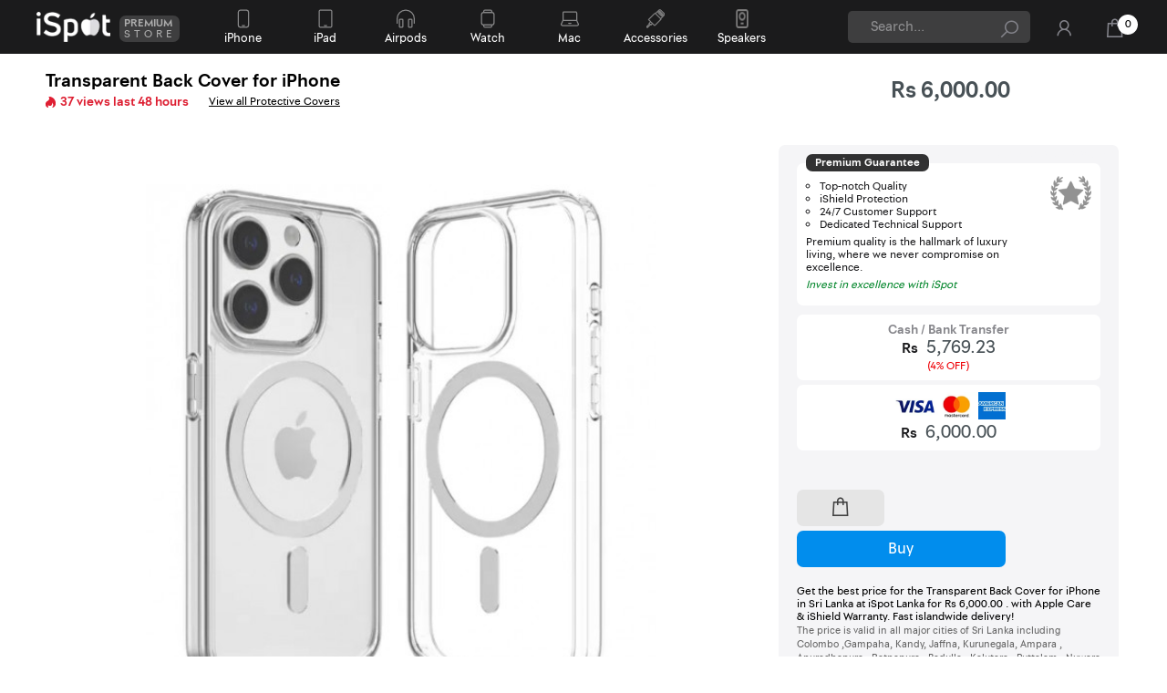

--- FILE ---
content_type: text/html; charset=UTF-8
request_url: https://ispot.lk/product/73/transparent-back-cover-for-iphone-11-price.html
body_size: 16246
content:
<!DOCTYPE html>
<html lang="en">
<head>
    <title>Buy Transparent Back Cover for iPhone in Sri lanka - Best Price at iSpot Lanka</title>
    <meta name="csrf-token" content="tidhAOZT6kXPIUUsmrQpJlxXDbZzyirVhmRm41nL">
    <meta charset="UTF-8">
    <meta name="viewport" content="initial-scale=1, maximum-scale=1, minimum-scale=1, width=device-width" />
    <meta http-equiv="X-UA-Compatible" content="ie=edge">
    <meta name="mobile-web-app-capable" content="yes">
    


    <meta name="description" content="Get the best price for the Transparent Back Cover for iPhone in Sri Lanka at iSpot Lanka for Rs 6,000.00 .   with Apple Care & iShield Warranty. Fast islandwide delivery!">
        
    <meta name="author" content="iSpot Lanka">
    <meta name="title" Content="Buy Original Transparent Back Cover for iPhone in Sri Lanka">
    
    <meta name="keywords" content="">

     
     <meta property="og:type" content="website">
     <meta property="og:title" content="Buy Original Transparent Back Cover for iPhone in Sri Lanka">
     <meta property="og:description" content="">


     
     <meta property="og:image" content="https://d2bschjhk4kxui.cloudfront.net/assets/images/product/655fb5345db951700771124.webp"/>

     <meta property="og:image:type" content="image/webp" />
              <meta property="og:image:width" content="200" />
     <meta property="og:image:height" content="150" />

     <meta property="og:url" content="https://ispot.lk/product/73/transparent-back-cover-for-iphone-11-price.html">



<meta name="twitter:card" content="summary_large_image">



<meta name="apple-mobile-web-app-capable" content="yes">
<meta name="apple-mobile-web-app-status-bar-style" content="black">
<meta name="apple-mobile-web-app-title" content="Buy Transparent Back Cover for iPhone in Sri lanka - Best Price at iSpot Lanka">

    <link rel="canonical" href="https://ispot.lk/product/73/transparent-back-cover-for-iphone-11-price.html"/>
    <link rel="preload" href="https://ispot.lk/fonts/ispot-book.woff" as="font" type="font/woff" crossorigin />
    <link rel="preload" href="https://ispot.lk/fonts/ispot-bold.woff" as="font" type="font/woff" crossorigin />
    <link rel="preload" href="https://ispot.lk/fonts/ispot-black.woff" as="font" type="font/woff" crossorigin />
    <link rel="preload" href="https://ispot.lk/fonts/ispot-reg.woff" as="font" type="font/woff" crossorigin />
    <link rel="preload" href="https://ispot.lk/fonts/ispot-reg2.woff" as="font" type="font/woff" crossorigin />
    <link rel="preload" href="https://ispot.lk/fonts/ispot-reg2.woff2" as="font" type="font/woff2" crossorigin />
    <link rel="preload" href="https://ispot.lk/assets/templates/basic/fonts/la-solid-900.woff2" as="font" type="font/woff2" crossorigin />
    <link rel="preload" href="https://ispot.lk/assets/templates/basic/fonts/la-regular-400.woff2" as="font" type="font/woff2" crossorigin />



    <link rel="preload"  href="/css/own.css?id=a4bc92474902a77d67d9f848c6e75c58" as="style"/>
    <link rel="preload" href="https://ispot.lk/assets/templates/basic/js/jquery-3.3.1.min.js" as="script"/>
    

    

    <link rel="stylesheet"  href="https://ispot.lk/css/fontawesome.css">
    <link rel="stylesheet"  href="https://ispot.lk/assets/templates/basic/css/bootstrap.min.css">
    <link rel="stylesheet"  href="/css/own.css?id=a4bc92474902a77d67d9f848c6e75c58" >

    <link rel="preconnect" href="https://d2bschjhk4kxui.cloudfront.net">

    <link rel="stylesheet" href="https://ispot.lk/css//lite-yt-embed.css" />

    <script src="https://ispot.lk/js/lite-yt-embed.js"></script>


    <link rel="icon" href="https://ispot.lk/images/ispot-150x150.webp" sizes="32x32" />
<link rel="icon" href="https://ispot.lk/images/ispot-192x192.webp" sizes="192x192" />
<link rel="apple-touch-icon" href="https://ispot.lk/images/ispot-300x300.webp" />
<meta name="msapplication-TileImage" content="https://ispot.lk/images/ispot-300x300.webp" />

    


<script src="https://ispot.lk/assets/templates/basic/js/jquery-3.3.1.min.js"></script>

<script src="https://cdn.jsdelivr.net/npm/bootstrap@5.1.1/dist/js/bootstrap.bundle.min.js" integrity="sha384-/bQdsTh/da6pkI1MST/rWKFNjaCP5gBSY4sEBT38Q/9RBh9AH40zEOg7Hlq2THRZ" crossorigin="anonymous"></script>
    
    <!-- Global site tag (gtag.js) - Google Analytics -->



<!-- Global site tag (gtag.js) - Google Analytics -->

<script>
  window.dataLayer = window.dataLayer || [];
  function gtag(){dataLayer.push(arguments);}
  gtag('js', new Date());

  gtag('config', 'UA-203386999-1');
</script>


</head>
<body class=detailPageBody >


    
    
    <!-- ===========Loader=========== -->
    
    <!-- ===========Loader=========== -->



    <!-- Messenger Chat Plugin Code -->
    

    <!-- Your Chat Plugin code -->
    


    <!-- Header Section Starts Here -->
<div class="body3">


<header>

   



    
    <div class="sptnavcont">

        <div class="container">

    <nav id="sptnav">
        <div class="logo">
            <a href="https://ispot.lk">
                <img class="lazyload logoImg"
                    data-src="https://d2bschjhk4kxui.cloudfront.net/assets/images/ispot-logo-white.webp"
                    alt="iSpot logo">
            </a>
            <div class="premium">
                <div class="pr">Premium</div>
                <div class="st">Store</div>
            </div>
        </div>

                    <ul class="level3">


                                    <li class=" " style="">

                        <a href="https://ispot.lk/apple/1/iphone-price.html"
                            style=" background-image: url(https://ispot.lk/assets/images/caticon/cat_3996.svg);"
                            class=" " ">
                    <div style=" vertical-align: inherit;">
                            <div class="catName" style="vertical-align: inherit;">
                                <div class="showMobile xx">
                                iPhone</div>
                                <div class="hideMobile xx">
                                    iPhone
                                </div>

                            </div>
</div>
</a>




                <ul class="sub-category sub-categoryz hideMobile ">
                    <div class="container">
                        <div class="row">
                            <div class="col-4">
                                <h3 class="gradient2">Explore iPhone</h3>
                                <li>
                                    <a class="expall" href="https://ispot.lk/apple/1/iphone-price.html">
                                        Explore All iPhone
                                    </a>
                                </li>
                                                     <li>
                        <a
                            href="https://ispot.lk/product/230/iphone-17-pro-max-price.html">
                            iPhone 17 Pro Max                               <span class="newAlert">
                                New
                            </span>
                                                    </a>
                    </li>
                                    <li>
                        <a
                            href="https://ispot.lk/product/229/iphone-17-pro-price.html">
                            iPhone 17 Pro                               <span class="newAlert">
                                New
                            </span>
                                                    </a>
                    </li>
                                    <li>
                        <a
                            href="https://ispot.lk/product/228/iphone-air-price.html">
                            iPhone Air                               <span class="newAlert">
                                New
                            </span>
                                                    </a>
                    </li>
                                    <li>
                        <a
                            href="https://ispot.lk/product/227/iphone-17-price.html">
                            iPhone 17                               <span class="newAlert">
                                New
                            </span>
                                                    </a>
                    </li>
                                    <li>
                        <a
                            href="https://ispot.lk/product/198/iphone-16-pro-max-price.html">
                            iPhone 16 Pro Max                           </a>
                    </li>
                </div>
<div class="col-4">
        <ul class="sub-categoryz ">
        </ul>
</div>
<div class="col-4"></div>
</div>
</div>
</ul>





</li>




</li>
                    <li class=" " style="">

                        <a href="https://ispot.lk/apple/2/ipad-price.html"
                            style=" background-image: url(https://ispot.lk/assets/images/caticon/cat_4008.svg);"
                            class=" " ">
                    <div style=" vertical-align: inherit;">
                            <div class="catName" style="vertical-align: inherit;">
                                <div class="showMobile xx">
                                iPad</div>
                                <div class="hideMobile xx">
                                    iPad
                                </div>

                            </div>
</div>
</a>




                <ul class="sub-category sub-categoryz hideMobile ">
                    <div class="container">
                        <div class="row">
                            <div class="col-4">
                                <h3 class="gradient2">Explore iPad</h3>
                                <li>
                                    <a class="expall" href="https://ispot.lk/apple/2/ipad-price.html">
                                        Explore All iPad
                                    </a>
                                </li>
                                                     <li>
                        <a
                            href="https://ispot.lk/product/243/ipad-pro-11-inch-m5-chip-2025-price.html">
                            iPad Pro 11 inch M5 Chip (2025)                               <span class="newAlert">
                                New
                            </span>
                                                    </a>
                    </li>
                                    <li>
                        <a
                            href="https://ispot.lk/product/244/ipad-pro-13-inch-m5-chip-2025-price.html">
                            iPad Pro 13 inch M5 Chip (2025)                               <span class="newAlert">
                                New
                            </span>
                                                    </a>
                    </li>
                                    <li>
                        <a
                            href="https://ispot.lk/product/220/ipad-air-13-inch-m3-chip-2025-price.html">
                            iPad Air 13 inch M3 Chip (2025)                           </a>
                    </li>
                                    <li>
                        <a
                            href="https://ispot.lk/product/217/ipad-11-2025-price.html">
                            iPad 11 - (2025)                               <span class="newAlert">
                                New
                            </span>
                                                    </a>
                    </li>
                                    <li>
                        <a
                            href="https://ispot.lk/product/215/ipad-air-11-inch-m3-chip-2025-price.html">
                            iPad Air 11 inch M3 Chip (2025)                           </a>
                    </li>
                </div>
<div class="col-4">
        <ul class="sub-categoryz ">
        </ul>
</div>
<div class="col-4"></div>
</div>
</div>
</ul>





</li>




</li>
                    <li class=" " style="">

                        <a href="https://ispot.lk/apple/3/airpods-price.html"
                            style=" background-image: url(https://ispot.lk/assets/images/caticon/cat_4025.svg);"
                            class="  air " ">
                    <div style=" vertical-align: inherit;">
                            <div class="catName" style="vertical-align: inherit;">
                                <div class="showMobile xx">
                                Airpods</div>
                                <div class="hideMobile xx">
                                    Airpods
                                </div>

                            </div>
</div>
</a>




                <ul class="sub-category sub-categoryz hideMobile ">
                    <div class="container">
                        <div class="row">
                            <div class="col-4">
                                <h3 class="gradient2">Explore Airpods</h3>
                                <li>
                                    <a class="expall" href="https://ispot.lk/apple/3/airpods-price.html">
                                        Explore All Airpods
                                    </a>
                                </li>
                                                     <li>
                        <a
                            href="https://ispot.lk/product/238/airpods-pro-3-price.html">
                            AirPods Pro 3                               <span class="newAlert">
                                New
                            </span>
                                                    </a>
                    </li>
                                    <li>
                        <a
                            href="https://ispot.lk/product/200/airpods-4-price.html">
                            Airpods 4                           </a>
                    </li>
                                    <li>
                        <a
                            href="https://ispot.lk/product/184/apple-earpods-usb-c-connector-price.html">
                            Apple EarPods USB-C Connector                           </a>
                    </li>
                                    <li>
                        <a
                            href="https://ispot.lk/product/149/airpods-pro-2nd-generation-price.html">
                            AirPods Pro (2nd generation)                           </a>
                    </li>
                                    <li>
                        <a
                            href="https://ispot.lk/product/137/airpods-max-price.html">
                            Airpods Max                           </a>
                    </li>
                </div>
<div class="col-4">
        <ul class="sub-categoryz ">
        </ul>
</div>
<div class="col-4"></div>
</div>
</div>
</ul>





</li>




</li>
                    <li class=" " style="">

                        <a href="https://ispot.lk/apple/4/watch-price.html"
                            style=" background-image: url(https://ispot.lk/assets/images/caticon/cat_4315.svg);"
                            class=" watch  " ">
                    <div style=" vertical-align: inherit;">
                            <div class="catName" style="vertical-align: inherit;">
                                <div class="showMobile xx">
                                Watch</div>
                                <div class="hideMobile xx">
                                    Watch
                                </div>

                            </div>
</div>
</a>




                <ul class="sub-category sub-categoryz hideMobile ">
                    <div class="container">
                        <div class="row">
                            <div class="col-4">
                                <h3 class="gradient2">Explore Watch</h3>
                                <li>
                                    <a class="expall" href="https://ispot.lk/apple/4/watch-price.html">
                                        Explore All Watch
                                    </a>
                                </li>
                                                     <li>
                        <a
                            href="https://ispot.lk/product/237/apple-watch-se-3-price.html">
                            Apple Watch SE 3                               <span class="newAlert">
                                New
                            </span>
                                                    </a>
                    </li>
                                    <li>
                        <a
                            href="https://ispot.lk/product/236/apple-watch-series-11-price.html">
                            Apple Watch Series 11                               <span class="newAlert">
                                New
                            </span>
                                                    </a>
                    </li>
                                    <li>
                        <a
                            href="https://ispot.lk/product/231/apple-watch-ultra-3-titanium-milanese-loop-price.html">
                            Apple Watch Ultra 3 - Titanium Milanese Loop                               <span class="newAlert">
                                New
                            </span>
                                                    </a>
                    </li>
                                    <li>
                        <a
                            href="https://ispot.lk/product/232/apple-watch-ultra-3-ocean-band-price.html">
                            Apple Watch Ultra 3 - Ocean Band                               <span class="newAlert">
                                New
                            </span>
                                                    </a>
                    </li>
                                    <li>
                        <a
                            href="https://ispot.lk/product/210/apple-watch-ultra-2-with-titanium-milanese-loop-price.html">
                            Apple Watch Ultra 2 with Titanium Milanese Loop                           </a>
                    </li>
                </div>
<div class="col-4">
        <h3 class="gradient2">More in Watch</h3>
        <ul class="sub-categoryz ">
            <li>
            <a
                href="https://ispot.lk/apple/21/bands-price.html">
                Bands
            </a>
        </li>
            <li>
            <a
                href="https://ispot.lk/apple/33/series-10-price.html">
                Series 10
            </a>
        </li>
        </ul>
</div>
<div class="col-4"></div>
</div>
</div>
</ul>





</li>




</li>
                    <li class=" " style="">

                        <a href="https://ispot.lk/apple/6/mac-price.html"
                            style=" background-image: url(https://ispot.lk/assets/images/caticon/cat_3955.svg);"
                            class="  mac " ">
                    <div style=" vertical-align: inherit;">
                            <div class="catName" style="vertical-align: inherit;">
                                <div class="showMobile xx">
                                Mac</div>
                                <div class="hideMobile xx">
                                    Mac
                                </div>

                            </div>
</div>
</a>




                <ul class="sub-category sub-categoryz hideMobile ">
                    <div class="container">
                        <div class="row">
                            <div class="col-4">
                                <h3 class="gradient2">Explore Mac</h3>
                                <li>
                                    <a class="expall" href="https://ispot.lk/apple/6/mac-price.html">
                                        Explore All Mac
                                    </a>
                                </li>
                                                     <li>
                        <a
                            href="https://ispot.lk/product/240/macbook-pro-m5-chip-14-inch-16gb-512gb-2025-price.html">
                            Macbook Pro M5 Chip 14 inch 16GB / 512GB (2025)                               <span class="newAlert">
                                New
                            </span>
                                                    </a>
                    </li>
                                    <li>
                        <a
                            href="https://ispot.lk/product/241/macbook-pro-m5-chip-14-inch-16gb-1tb-2025-price.html">
                            Macbook Pro M5 Chip 14 inch 16GB / 1TB (2025)                               <span class="newAlert">
                                New
                            </span>
                                                    </a>
                    </li>
                                    <li>
                        <a
                            href="https://ispot.lk/product/242/macbook-pro-m5-chip-14-inch-24gb-1tb-2025-price.html">
                            Macbook Pro M5 Chip 14 inch 24GB / 1TB (2025)                               <span class="newAlert">
                                New
                            </span>
                                                    </a>
                    </li>
                                    <li>
                        <a
                            href="https://ispot.lk/product/69/macbook-air-m1-chip-133-inch-8gb-256gb-price.html">
                            MacBook Air M1 Chip 13.3 inch 8GB / 256GB                           </a>
                    </li>
                                    <li>
                        <a
                            href="https://ispot.lk/product/239/macbook-air-m4-chip-13-inch-24gb-512gb-2025-price.html">
                            MacBook Air M4 Chip 13 inch 24GB / 512GB (2025)                           </a>
                    </li>
                </div>
<div class="col-4">
        <h3 class="gradient2">More in Mac</h3>
        <ul class="sub-categoryz ">
            <li>
            <a
                href="https://ispot.lk/apple/34/imac-price.html">
                iMac
            </a>
        </li>
            <li>
            <a
                href="https://ispot.lk/apple/28/mac-mini-price.html">
                Mac Mini
            </a>
        </li>
            <li>
            <a
                href="https://ispot.lk/apple/27/mac-studio-price.html">
                Mac Studio
            </a>
        </li>
            <li>
            <a
                href="https://ispot.lk/apple/26/macbook-price.html">
                Macbook
            </a>
        </li>
        </ul>
</div>
<div class="col-4"></div>
</div>
</div>
</ul>





</li>




</li>
                    <li class=" " style="">

                        <a href="https://ispot.lk/apple/7/accessories-price.html"
                            style=" background-image: url(https://ispot.lk/assets/images/caticon/charger.svg);"
                            class=" " ">
                    <div style=" vertical-align: inherit;">
                            <div class="catName" style="vertical-align: inherit;">
                                <div class="showMobile xx">
                                More</div>
                                <div class="hideMobile xx">
                                    Accessories
                                </div>

                            </div>
</div>
</a>




                <ul class="sub-category sub-categoryz hideMobile ">
                    <div class="container">
                        <div class="row">
                            <div class="col-4">
                                <h3 class="gradient2">Explore Accessories</h3>
                                <li>
                                    <a class="expall" href="https://ispot.lk/apple/7/accessories-price.html">
                                        Explore All Accessories
                                    </a>
                                </li>
                                                     <li>
                        <a
                            href="https://ispot.lk/product/211/playstation-5-pro-2024-price.html">
                            PlayStation 5 Pro (2024)                               <span class="newAlert">
                                New
                            </span>
                                                    </a>
                    </li>
                                    <li>
                        <a
                            href="https://ispot.lk/product/183/apple-vision-pro-price.html">
                            Apple Vision Pro                               <span class="newAlert">
                                New
                            </span>
                                                    </a>
                    </li>
                                    <li>
                        <a
                            href="https://ispot.lk/product/50/apple-usb-c-to-lightning-cable-1m-price.html">
                            Apple USB-C to Lightning Cable (1M)                           </a>
                    </li>
                                    <li>
                        <a
                            href="https://ispot.lk/product/49/apple-lightning-to-usb-cable-1m-price.html">
                            Apple Lightning to USB Cable (1M)                           </a>
                    </li>
                                    <li>
                        <a
                            href="https://ispot.lk/product/38/apple-20w-usb-c-power-adapter-price.html">
                            Apple 20W USB-C Power Adapter                           </a>
                    </li>
                </div>
<div class="col-4">
        <h3 class="gradient2">More in Accessories</h3>
        <ul class="sub-categoryz ">
            <li>
            <a
                href="https://ispot.lk/apple/12/adapters-cables-price.html">
                Adapters &amp; Cables
            </a>
        </li>
            <li>
            <a
                href="https://ispot.lk/apple/8/airtag-price.html">
                Airtag
            </a>
        </li>
            <li>
            <a
                href="https://ispot.lk/apple/10/apple-pencil-price.html">
                Apple Pencil
            </a>
        </li>
            <li>
            <a
                href="https://ispot.lk/apple/15/earpods-price.html">
                EarPods
            </a>
        </li>
            <li>
            <a
                href="https://ispot.lk/apple/23/gopro-price.html">
                GoPro
            </a>
        </li>
            <li>
            <a
                href="https://ispot.lk/apple/16/hubs-price.html">
                Hubs
            </a>
        </li>
            <li>
            <a
                href="https://ispot.lk/apple/5/mouse-keyboard-price.html">
                Mouse &amp; Keyboard
            </a>
        </li>
            <li>
            <a
                href="https://ispot.lk/apple/19/playstation-price.html">
                PlayStation
            </a>
        </li>
            <li>
            <a
                href="https://ispot.lk/apple/17/portable-hard-drive-price.html">
                Portable Hard Drive
            </a>
        </li>
            <li>
            <a
                href="https://ispot.lk/apple/20/power-bank-price.html">
                Power Bank
            </a>
        </li>
            <li>
            <a
                href="https://ispot.lk/apple/13/protective-covers-price.html">
                Protective Covers
            </a>
        </li>
            <li>
            <a
                href="https://ispot.lk/apple/11/tempered-glass-price.html">
                Tempered Glass
            </a>
        </li>
            <li>
            <a
                href="https://ispot.lk/apple/25/virtual-reality-price.html">
                Virtual Reality
            </a>
        </li>
        </ul>
</div>
<div class="col-4"></div>
</div>
</div>
</ul>





</li>




</li>
                    <li class=" " style="">

                        <a href="https://ispot.lk/apple/31/speakers-price.html"
                            style=" background-image: url(https://ispot.lk/assets/images/caticon/speaker.png);"
                            class=" hideMobile  " ">
                    <div style=" vertical-align: inherit;">
                            <div class="catName" style="vertical-align: inherit;">
                                <div class="showMobile xx">
                                Speakers</div>
                                <div class="hideMobile xx">
                                    Speakers
                                </div>

                            </div>
</div>
</a>




                <ul class="sub-category sub-categoryz hideMobile ">
                    <div class="container">
                        <div class="row">
                            <div class="col-4">
                                <h3 class="gradient2">Explore Speakers</h3>
                                <li>
                                    <a class="expall" href="https://ispot.lk/apple/31/speakers-price.html">
                                        Explore All Speakers
                                    </a>
                                </li>
                                                     <li>
                        <a
                            href="https://ispot.lk/product/189/marshall-middleton-price.html">
                            Marshall Middleton                           </a>
                    </li>
                                    <li>
                        <a
                            href="https://ispot.lk/product/167/marshall-woburn-iii-price.html">
                            Marshall Woburn III                           </a>
                    </li>
                                    <li>
                        <a
                            href="https://ispot.lk/product/166/marshall-tufton-portable-speaker-price.html">
                            Marshall Tufton Portable Speaker                               <span class="newAlert">
                                New
                            </span>
                                                    </a>
                    </li>
                                    <li>
                        <a
                            href="https://ispot.lk/product/131/marshall-kilburn-2-price.html">
                            Marshall Kilburn 2                           </a>
                    </li>
                                    <li>
                        <a
                            href="https://ispot.lk/product/118/marshall-woburn-2-price.html">
                            Marshall Woburn 2                           </a>
                    </li>
                </div>
<div class="col-4">
        <h3 class="gradient2">More in Speakers</h3>
        <ul class="sub-categoryz ">
            <li>
            <a
                href="https://ispot.lk/apple/30/jbl-speakers-price.html">
                JBL Speakers
            </a>
        </li>
            <li>
            <a
                href="https://ispot.lk/apple/24/marshall-speakers-price.html">
                Marshall Speakers
            </a>
        </li>
        </ul>
</div>
<div class="col-4"></div>
</div>
</div>
</ul>





</li>




</li>




</ul>
<div class="mobileSearch searchBoxArea" id="mobileSearch">
    <form action="https://ispot.lk/products/search" method="GET"
        class="header-search-form    w-100 ">
        <div class="header-form-group">
            <input type="text" name="search_key" autocomplete="off" value=""
                placeholder="Search...">
            <button type="submit"><i class="las la-search"></i></button>
        </div>
        <a href="#" class="closeSearch">
            <i class="las la-times"></i>
        </a>

    </form>
</div>
<div class="searchBoxArea">
    <form action="https://ispot.lk/products/search" method="GET"
        class="header-search-form hideMobile   w-100 ">
        <div class="header-form-group">
            <input type="text" name="search_key" autocomplete="off" value=""
                placeholder="Search...">
            <button type="submit" aria-label="Search"><i class="las la-search"></i></button>
        </div>

    </form>

    <ul class="shortcut-icons">
        <li class="li showMobile">
            <a href="#" id="viewMobileSearch">
                <i class="las la-search"></i>
            </a>
        </li>
        <li>
            <a href=" https://ispot.lk/login "
                class="dashboard-menu-barrr" aria-label="User Login">
                <i class="las la-user"></i>
            </a>
        </li>

        <li class="cartPopWrap">
            <a name="shopping cart" id="cart-button">

                <i class="las la-shopping-bag"></i>
                <span class="cart-count amount">0</span>
            </a>
            <svg class="icon icon--nav-triangle-borderless" viewBox="0 0 20 9" role="presentation">
                <path
                    d="M.47108938 9c.2694725-.26871321.57077721-.56867841.90388257-.89986354C3.12384116 6.36134886 5.74788116 3.76338565 9.2467995.30653888c.4145057-.4095171 1.0844277-.40860098 1.4977971.00205122L19.4935156 9H.47108938z"
                    fill="#ffffff"></path>
            </svg>
            <div class="cart-sidebar-area" id="cart-sidebar-area">

                <div class="top-content">
                    <span class="side-sidebar-close-btn"><i class="las la-times"></i></span>
                </div>
                <div class="bottom-content">
                    <div class="cart-products cart--products">
                    </div>
                </div>
            </div>
        </li>
    </ul>
</div>
</nav>
</div>

    </div>

</header>
</div>

<div class="mobile-menu d-lg-none">

    
    <div class="tab-content">
        
        <div class="tab-pane fade  show active" id="cate">
            <div class="left-category single-style">
                <ul class="categories">
                                        

                                                            

                                                            

                                                            

                                                            

                                                                                    <li>
                            <a
                                href="https://ispot.lk/apple/7/accessories-price.html">

                                <img class="lazyload" alt="Accessories" src="https://d2bschjhk4kxui.cloudfront.net/assets/images/caticon/charger.svg">


                                Accessories
                            </a>
                            <div class="cate-icon">
                                <i class="las la-angle-down"></i>

                            </div>
                                                            <ul class="sub-category">
                                                                            <li class="subMenuItem">
    <a href="https://ispot.lk/apple/12/adapters-cables-price.html">
        Adapters &amp; Cables
    </a>

    </li>
                                                                            <li class="subMenuItem">
    <a href="https://ispot.lk/apple/8/airtag-price.html">
        Airtag
    </a>

    </li>
                                                                            <li class="subMenuItem">
    <a href="https://ispot.lk/apple/10/apple-pencil-price.html">
        Apple Pencil
    </a>

    </li>
                                                                            <li class="subMenuItem">
    <a href="https://ispot.lk/apple/15/earpods-price.html">
        EarPods
    </a>

    </li>
                                                                            <li class="subMenuItem">
    <a href="https://ispot.lk/apple/23/gopro-price.html">
        GoPro
    </a>

    </li>
                                                                            <li class="subMenuItem">
    <a href="https://ispot.lk/apple/16/hubs-price.html">
        Hubs
    </a>

    </li>
                                                                            <li class="subMenuItem">
    <a href="https://ispot.lk/apple/5/mouse-keyboard-price.html">
        Mouse &amp; Keyboard
    </a>

    </li>
                                                                            <li class="subMenuItem">
    <a href="https://ispot.lk/apple/19/playstation-price.html">
        PlayStation
    </a>

    </li>
                                                                            <li class="subMenuItem">
    <a href="https://ispot.lk/apple/17/portable-hard-drive-price.html">
        Portable Hard Drive
    </a>

    </li>
                                                                            <li class="subMenuItem">
    <a href="https://ispot.lk/apple/20/power-bank-price.html">
        Power Bank
    </a>

    </li>
                                                                            <li class="subMenuItem">
    <a href="https://ispot.lk/apple/13/protective-covers-price.html">
        Protective Covers
    </a>

    </li>
                                                                            <li class="subMenuItem">
    <a href="https://ispot.lk/apple/11/tempered-glass-price.html">
        Tempered Glass
    </a>

    </li>
                                                                            <li class="subMenuItem">
    <a href="https://ispot.lk/apple/25/virtual-reality-price.html">
        Virtual Reality
    </a>

    </li>
                                                                    </ul>
                                                    </li>

                                                                                        <li>
                            <a
                                href="https://ispot.lk/apple/31/speakers-price.html">

                                <img class="lazyload" alt="Speakers" src="https://d2bschjhk4kxui.cloudfront.net/assets/images/caticon/speaker.png">


                                Speakers
                            </a>
                            <div class="cate-icon">
                                <i class="las la-angle-down"></i>

                            </div>
                                                            <ul class="sub-category">
                                                                            <li class="subMenuItem">
    <a href="https://ispot.lk/apple/30/jbl-speakers-price.html">
        JBL Speakers
    </a>

    </li>
                                                                            <li class="subMenuItem">
    <a href="https://ispot.lk/apple/24/marshall-speakers-price.html">
        Marshall Speakers
    </a>

    </li>
                                                                    </ul>
                                                    </li>

                                                            </ul>
            </div>
        </div>
    </div>
</div>



<!-- ===========Cart=========== -->


<!-- ===========Cart End=========== -->





<!-- Google Tag Manager -->

    <!-- End Google Tag Manager -->

            <div class="hero-section section-bg py-4">
    <div class="container">
        <ul class="breadcrumb">

            
            <li>Buy Transparent Back Cover for iPhone in Sri lanka - Best Price at iSpot Lanka</li>
           
        </ul>
    </div>
</div>
        <div class="body2"></div>
        <!-- Product Single Section Starts Here -->
    <script src="https://cdn.jsdelivr.net/npm/chart.js"></script>
    <div class="category-section detailspage padding-bottom-half padding-top oh" itemscope
        itemtype="http://schema.org/Product">
        
        <div class="proTitle header-bottom">
            <div class="container product-details-content">
                <div class="row">
                    <div class="col-md-8 col-12">
                        <div class="nameh2">


                            <div class="nameWrap">

                                <h2 itemprop="name" class="title">Transparent Back Cover for iPhone</h2>
                                <meta itemprop="productID" content="sku:73" />
                                <meta itemprop="sku" content="73" />
                                <meta itemprop="MPN" content="73" />
                                
                                <meta itemprop="productID" content="sku:73" />
                                <meta itemprop="sku" content="73" />
                                <meta itemprop="MPN" content="73" />







                                <div class="reviewWrap">


                                    
                                    <div itemprop="review" itemtype="https://schema.org/Review" itemscope
                                        style="opacity: 0;">
                                        <div itemprop="author" itemtype="https://schema.org/Person" itemscope>
                                            <meta itemprop="name" content="iSpot Lanka" />
                                        </div>
                                        <div itemprop="reviewRating" itemtype="https://schema.org/Rating" itemscope>
                                            <meta itemprop="worstRating" content="1" />
                                            <meta itemprop="ratingValue" content="4.9" />
                                            <meta itemprop="bestRating" content="5" />
                                        </div>
                                    </div>

                                    <div class="ratings-area justify-content-between" itemprop="aggregateRating" itemscope
                                        itemtype="http://schema.org/AggregateRating"
                                        style="visibility: hidden; height:0;width:0;">
                                        <div class="ratings">
                                            <i class="lar la-star"></i><i class="lar la-star"></i><i class="lar la-star"></i><i class="lar la-star"></i><i class="lar la-star"></i>                                            <meta itemprop="ratingValue"
                                                content="4.9" />
                                            <meta itemprop="reviewCount" content="446" />
                                            <meta itemprop="bestRating" content="5" />
                                            <meta itemprop="worstRating" content="0.1" />
                                            <span class="reviewCount ml-1 mr-auto">
                                                <span itemprop="ratingCount"
                                                    style="visibility:hidden;">818</span>

                                        </div>

                                                                            </div>
                                    <div class="viewingHot">

                                                                                    <div id="vi_notification_new" class="vi-notify-new-bg-dBtm">
                                                <div class="fire">
                                                    <img class="lazyload"
                                                        data-src="https://d2bschjhk4kxui.cloudfront.net/assets/images/tnj4p1myre1mpff12w4j1llndmc.png"
                                                        width="11" height="12" class="vi-notify-new-img"
                                                        alt="Popular Item">

                                                    <span>37 views last 48 hours</span>
                                                </div>
                                                <a
                                                    href="https://ispot.lk/apple/13/protective-covers-price.html">
                                                    View all Protective Covers
                                                </a>
                                            </div>
                                        
                                    </div>



                                </div>
                            </div>
                        </div>

                    </div>
                    <div class="col-md-4 col-12">
                        <div class="headrr">
                            <div class="freePriceWrap">
                                <div class="priceHeadWrap">
                                    <div class="price">
                                                                                                                                    <span class="cC">Rs</span><span
                                                    class="price-data">6,000.00</span>
                                                                                    
                                    </div>
                                    <div class="namesPro">
                                        
                                    </div>

                                </div>
                                                            </div>
                            <div class="showMobile recomendedPro cardd">
                                <div class="callHelp">
        
        <div class="txthelp">

            
        <div class="what">
            <a name="call ispot"  class="call off">
            <img class="lazyload" data-src="https://d2bschjhk4kxui.cloudfront.net/assets/images/telephone.webp" alt="Telephone">
            <div class="num">
                <div class="n">
                    Call
                </div>

            </div>
                                            <div class="offline">
                    <div class="offli"></div>
                    <div class="txtOff">Offline</div>
                </div>
                                    </a>


        </div>
       </div>

        </div>

    </div>

                            </div>
                        </div>

                    </div>
                </div>



            </div>
        </div>
        <div class="container">

            <div class="row product-details-wrapper">

                <div class="col-lg-8 col-12 p-0">

                    <div class="variant-images">
                        <link itemprop="image" href="https://d2bschjhk4kxui.cloudfront.net/assets/images/product/655fb5345db951700771124.webp" />

                        <div class="sync1 owl-carousel owl-theme">
                                                            <div class="thumbs">
                                    <img width="100%" height="100%"
                                        data-src="https://d2bschjhk4kxui.cloudfront.net/assets/images/product/655fb5345db951700771124.webp"
                                        alt="Transparent Back Cover for iPhone Price in Sri Lanka"
                                         class="lazyload">

                                </div>
                                                    </div>

                        <div class="sync2 owl-carousel owl-theme mt-2">
                                                    </div>
                    </div>
                    
                    <div class="imgbottom">
                        


                        <div class="hideMobile recomendedPro cardd">
                            <div class="callHelp">
        
        <div class="txthelp">
            <span>Have questions about buying?</span>



            



       <div class="callWhat">
        <div class="what">
            <a href="https://wa.me/94716666555" target="_blank" class="chat_a">
            <img class="lazyload" data-src="https://d2bschjhk4kxui.cloudfront.net/assets/images/whatsapp.webp" alt="Whatsapp">
            <div class="num">
                <div class="n">
                    Chat
                </div>

            </div>
                        <div class="offline">
                <div class="offli avi"></div>
                <div class="txtOff avi">Online</div>
            </div>
                    </a>


        </div>
        <div class="what">
<div class="installment-cards pro-detailx">
<a class="bankWrap bank " onclick="makeActivex()">
                                                <img class="lazyload" data-src="https://d2bschjhk4kxui.cloudfront.net/assets/images/telephone.webp" alt="Telephone">
            <div class="num">
                <div class="n">
                    Call Us
                </div>
            </div>

            <svg class="icon icondropx  icon--nav-triangle-borderless"
                                                    viewBox="0 0 20 9" role="presentation">
                                                    <path
                                                        d="M.47108938 9c.2694725-.26871321.57077721-.56867841.90388257-.89986354C3.12384116 6.36134886 5.74788116 3.76338565 9.2467995.30653888c.4145057-.4095171 1.0844277-.40860098 1.4977971.00205122L19.4935156 9H.47108938z"
                                                        fill="#ffffff"></path>
                                                </svg>


                                            </a>

                                            <div class="instaDetailx datax">

                                                <div class="top-content">
                                                    <span class="side-sidebar-close-btn" onclick="closeActivex()"><i class="las la-times"></i></span>
                                                </div>

                                                <div class="monthWrap ">
<a name="call ispot"  class="call off">
                <img class="lazyload" data-src="https://d2bschjhk4kxui.cloudfront.net/assets/images/telephone.webp" alt="Telephone">
            <div class="num">
                <div class="n">
                    Call Colombo
                </div>

            </div>
                                            <div class="offline">
                    <div class="offli"></div>
                    <div class="txtOff">071 6666 555</div>
                </div>
                                    </a>

         <a name="call ispot"  class="call off">
                <img class="lazyload" data-src="https://d2bschjhk4kxui.cloudfront.net/assets/images/telephone.webp" alt="Telephone">
            <div class="num">
                <div class="n">
                    Call Jaffna
                </div>


            </div>
                                            <div class="offline">
                    <div class="offli"></div>
                    <div class="txtOff">071 6566 555</div>
                </div>
                                    </a>

        <a name="call ispot"  class="call off">
                <img class="lazyload" data-src="https://d2bschjhk4kxui.cloudfront.net/assets/images/telephone.webp" alt="Telephone">
            <div class="num">
                <div class="n">
                    Call Kandy
                </div>


            </div>
                                            <div class="offline">
                    <div class="offli"></div>
                    <div class="txtOff">071 6655 666</div>
                </div>
                                    </a>


                                                </div>

                                            </div>
</div>

<script>
    function makeActivex() {
        $('.bankWrap').removeClass('active');
        $('.bank').addClass("active");

        $('.instaDetailx').addClass('active');
        $('.datax').addClass("active");
        $('.icondropx').addClass("active")

    }

    function closeActivex() {
                                        $('.bankWrap').removeClass('active');
                                        $('.instaDetailx').removeClass('active');
                                        $('.icondropx').removeClass('active');


                                    }


</script>










        </div>
       </div>
       
        </div>

    </div>


                        </div>



                    </div>
                    <div class="hideMobile mt20minus">
                        <div class="row ">
                            <div class="col-md-6">
                                <div class="tradingWrap">
    <div class="deliverydivwrap">
                    <div class="proDeliveryDays">
                
                                    <div class="shipping">
                                                <svg viewBox="0 0 25 25"class="as-svgicon as-svgicon-shipping as-svgicon-reduced as-svgicon-shippingreduced"
                        role="img" aria-hidden="true" width="35px" height="35px">
                        <rect width="25" height="25" fill="none"></rect>
                        <path d="M12.5,22A9.49994,9.49994,0,0,1,5.39844,6.18994a.55026.55026,0,0,1,.82226.73145,8.39958,8.39958,0,1,0,6.8291-2.80371V7.35059a.5498.5498,0,0,1-1.0996,0V3H12.5a9.5,9.5,0,0,1,0,19Z" fill="#1d1d1f"></path>
                        <path d="M11.24463,13.39237,7.974,8.55143c-.25-.38008.08-.76015.48009-.4801L13.285,11.342a1.53428,1.53428,0,0,1,.77015,1.30025,1.49194,1.49194,0,0,1-1.50029,1.50029A1.57551,1.57551,0,0,1,11.24463,13.39237Z" fill="#1d1d1f"></path>
                    </svg>


                                                                <div class="ship-name titleTr">90 mins Store Pickup!</div>
                                        </div>
                    <div class="deliverTime">
                        <span>Enjoy the convenience of 90-minute in-store pickup for this product, A quick and easy way to get your hands on what you need!</span>

                        
                        <div class="free">

                            Islandwide delivery typically takes <b>2-4 working days</b>.</div>

                    </div>
                




            </div>
                
    </div>
</div>

                            </div>

                            <div class="col-md-6">



                                <div class="tradingWrap xxx">
                                    <div class="imgWr">
                                        <img data-src="https://d2bschjhk4kxui.cloudfront.net/assets/images/tradein-icon-currency.png"
                                            class="lazyload" alt="trade-in-iphone">
                                    </div>
                                    <div class="tradeTt">
                                        <div class="titleTr">Trading in has never been easier.</div>
                                        <div class="tradeTxt">See how much your device is worth and save on a new one.
                                            We’ll give you a quote for what your current device is worth online</div>
                                        <a href="https://ispot.lk/trade-your-device.html">
                                            <button class="tradebtn">Trade Your Device</button> </a>
                                    </div>

                                </div>
                            </div>
                        </div>
                    </div>

                </div>



                <div class="col-lg-4 pr-0">
                    <div class="product-details-content product-details">




                        <div class="proDetailWrap">


                            <div class="updated">
                                <span>Updated On 20-Jan-2026</span>

                                <span itemprop="brand" itemscope itemtype="http://schema.org/Brand">
                                    <span itemprop="name">iShield</span>
                                </span>

                            </div>
                        </div>




                        
                                                <div itemprop="offers" itemscope itemtype="http://schema.org/Offer">
                            <meta itemprop="priceCurrency" content="LKR" />
                            <meta itemprop="price" content="6000" />
                            
                            <meta itemprop="availability"
                                content=" InStock " />
                            <meta itemprop="url" content="https://ispot.lk/product/73/transparent-back-cover-for-iphone-11-price.html" />



                            <meta itemprop="category" content="Protective Covers" />


                        </div>



                                                

                        
                        <div class="priceVarWrap">

                            <div class="premiumxy">
                                <img src="https://ispot.lk/images/high-quality.png" alt="Premium Guarantee" height="100%" width="100%">
                                <div class="premiumx">
                                    <div class="pr">Premium Guarantee</div>
                                </div>

                                    

                                    <ul>
                                        <li>Top-notch Quality</li>
                                        <li>iShield Protection</li>
                                        <li>24/7 Customer Support</li>
                                        <li>Dedicated Technical Support</li>
                                    </ul>

                                    <p>
                                        Premium quality is the hallmark of luxury living, where we never compromise on excellence.
                                    </p>

                                    <p> <i class="txt-green">Invest in excellence with iSpot</i></p>

                            </div>


                            <div class="priceBank">
                                <div class="priceInfoWrap w-100">
                                    <div class="first">
                                        <div class="title">Cash / Bank Transfer</div>

                                    </div>
                                    <div class="seco">
                                        <span class="cC">Rs</span>
                                        <span class="price-data price priceBnk">
                                                                                                                                        5,769.23
                                            
                                        </span>
                                         <div class="offbnk">(4% OFF)</div>
                                    </div>
                                </div>


                            </div>



                            <div class="priceBank">


                                <div class="priceInfoWrap w-100">
                                    <div class="first d-flex">
                                        <div class="titleImg">
                                            <img class="lazyload"
                                                data-src="https://d2bschjhk4kxui.cloudfront.net/assets/images/visa-mastercard-1.webp"
                                                alt="Visa / Master Payment iSpot">

                                        </div>
                                        <div class="titleImg amex">
                                            <img class="lazyload"
                                                data-src="https://d2bschjhk4kxui.cloudfront.net/assets/images/amex-sm.webp"
                                                alt="Visa / Master Payment iSpot">
                                        </div>
                                    </div>
                                    <div class="seco">
                                        <span class="cC">Rs</span>
                                        <span class="price priceVisa ">
                                                                                        6,000.00
                                        </span>
                                        </span>
                                    </div>
                                </div>

                                

                            </div>
                            

                        </div>







                        <div class="cart-and-coupon mt-3">

                            <div class="attr-data">
                            </div>

                            <div class="avaiStks">


                            </div>





                            <input type="hidden" name="quantity" step="1" min="1" value="1"
                                class="integer-validation">


                            <div class="add-cart">
                                                                    <button aria-label="AddToCart" type=" submit "
                                        class="addToBtn cmn-btn  cart-add-btn "
                                         data-id="73" >
                                                                                    <i class="las la-shopping-bag"></i>
                                                                            </button>
                                                                            <button aria-label="Buy"
                                            type=" submit "
                                            class="cmn-btn  cart-add-btn-buy  ckBtn "
                                             data-id="73" >
                                                                                            Buy
                                                                                    </button>
                                                                    

                            </div>






                            <div class="showMobile">
                                <div class="tradingWrap">
    <div class="deliverydivwrap">
                    <div class="proDeliveryDays">
                
                                    <div class="shipping">
                                                <svg viewBox="0 0 25 25"class="as-svgicon as-svgicon-shipping as-svgicon-reduced as-svgicon-shippingreduced"
                        role="img" aria-hidden="true" width="35px" height="35px">
                        <rect width="25" height="25" fill="none"></rect>
                        <path d="M12.5,22A9.49994,9.49994,0,0,1,5.39844,6.18994a.55026.55026,0,0,1,.82226.73145,8.39958,8.39958,0,1,0,6.8291-2.80371V7.35059a.5498.5498,0,0,1-1.0996,0V3H12.5a9.5,9.5,0,0,1,0,19Z" fill="#1d1d1f"></path>
                        <path d="M11.24463,13.39237,7.974,8.55143c-.25-.38008.08-.76015.48009-.4801L13.285,11.342a1.53428,1.53428,0,0,1,.77015,1.30025,1.49194,1.49194,0,0,1-1.50029,1.50029A1.57551,1.57551,0,0,1,11.24463,13.39237Z" fill="#1d1d1f"></path>
                    </svg>


                                                                <div class="ship-name titleTr">90 mins Store Pickup!</div>
                                        </div>
                    <div class="deliverTime">
                        <span>Enjoy the convenience of 90-minute in-store pickup for this product, A quick and easy way to get your hands on what you need!</span>

                        
                        <div class="free">

                            Islandwide delivery typically takes <b>2-4 working days</b>.</div>

                    </div>
                




            </div>
                
    </div>
</div>
                            </div>




                            <div class="showMobile">
                                <div class=" tradingWrap ">
                                    <div class="imgWr">
                                        <img data-src="https://d2bschjhk4kxui.cloudfront.net/assets/images/tradein-icon-currency.png"
                                            class="lazyload" alt="trade-in-iphone">
                                    </div>
                                    <div class="tradeTt">
                                        <div class="titleTr">Trading in has never been easier.</div>
                                        <div class="tradeTxt">See how much your device is worth and save on a new one.
                                            We’ll give you a quote for what your current device is worth online</div>
                                        <a href="https://ispot.lk/trade-your-device.html">
                                            <button class="tradebtn">Trade Your Device</button> </a>
                                    </div>

                                </div>
                            </div>
                            


                            <div class="cityInfo" itemprop="description">
                                <h1>Get the best price for the Transparent Back Cover for iPhone in Sri Lanka at iSpot Lanka for Rs 6,000.00 .   with Apple Care & iShield Warranty. Fast islandwide delivery!</h1>

                                    

                                <span>The price is valid in all major cities of Sri Lanka including Colombo ,Gampaha, Kandy,
                                    Jaffna, Kurunegala, Ampara , Anuradhapura , Ratnapura , Badulla , Kalutara , Puttalam ,
                                    Nuwara Eliya , Batticaloa , Galle , Matara , Matale , Dambulla , Polonnaruwa ,
                                    Trincomalee , Hambantota , Mannar , Kegalle , Kilinochchi , Vavuniya , Moneragala and
                                    Mullaitivu</span>
                            </div>



                        </div>

                        <div>



                            

                                                                                </div>
                    </div>

                </div>


            </div>

            <div class="row">
                <div class="col-lg-12">
                    <div class="shop-with">


                        <div class="cItem">
                            <img data-src="https://d2bschjhk4kxui.cloudfront.net/assets/images/truck.webp" class="lazyload"
                                alt="Contactless Delivery">
                            <div class="txtCnt">
                                <div class="head">Contactless Delivery</div>
                                <div class="sub">While you are relaxing, your order will knock your door with hassle
                                    free delivery! </div>
                            </div>
                        </div>
                        <div class="cItem">
                            <img data-src="https://d2bschjhk4kxui.cloudfront.net/assets/images/star-rate.webp"
                                class="lazyload" alt="Top Star Rated">
                            <div class="txtCnt">
                                <div class="head">Top Star Rated</div>
                                <div class="sub">Trusted,fast shipping, and easy payments</div>
                            </div>
                        </div>

                        <div class="cItem">
                            <img data-src="https://d2bschjhk4kxui.cloudfront.net/assets/images/money-back-guarantee.webp"
                                class="lazyload" alt="Money Back Guarantee">
                            <div class="txtCnt">
                                <div class="head">iSpot Money Back Guarantee</div>
                                <div class="sub">Get the item delivered within 7 days or get your money back.</div>
                            </div>
                        </div>

                        <div class="cItem">
                            <img data-src="https://d2bschjhk4kxui.cloudfront.net/assets/images/rating-c.webp"
                                class="lazyload" alt="100% Buyer Satisfaction">
                            <div class="txtCnt">
                                <div class="head">100% Buyer Satisfaction</div>
                                <div class="sub">Best quality assured for the affordable price.</div>
                            </div>
                        </div>


                    </div>
                </div>
            </div>

        </div>

    </div>
    <!-- Product Single Section Ends Here -->

    <!-- Product Single Section Starts Here -->
    <div class="container">
        <div class="row recomendedPro todays-deal">
            <div class="col-lg-12">

                
            </div>
        </div>
        <div class="products-description padding-bottom padding-top-half">

            <ul class="nav nav-tabs">
                <li>
                    <a href="#description" class="active" data-toggle="tab">Description</a>
                </li>

                <li>
                    <a href="#specification" data-toggle="tab">Specification</a>
                </li>

                <li>
                    <a href="#video" data-toggle="tab">Video</a>
                </li>

                <li>
                    <a href="#reviews" data-toggle="tab">Reviews(0)</a>
                </li>

                <li>
                    <a href="#related" data-toggle="tab">FAQ</a>
                </li>

            </ul>
            <div class="tab-content">
                <div class="tab-pane fade show active" id="description">
                    <div class="description-item">
                                                    <p>
                                <br>                            </p>
                                            </div>

                                    </div>
                <div class="tab-pane fade " id="specification">
                    <div class="specification-wrapper">
                                                    <div class="alert cl-title alert--base" role="alert">
                                No Specification For This Product                            </div>
                                            </div>
                </div>

                <div class="tab-pane fade" id="video">
                                            <div class="alert cl-title alert--base" role="alert">
                            No Video For This Product                        </div>
                                    </div>

                <div class="tab-pane fade" id="reviews">
                    <div class="review-area">

                    </div>
                </div>

                <div class="tab-pane fade" id="related">
                    <div class="related-area table-wrapper" itemscope itemtype="https://schema.org/FAQPage">




                        <div class="question" itemscope itemprop="mainEntity" itemtype="https://schema.org/Question">
                            <div class="que" itemprop="name">
                                is Transparent Back Cover for iPhone cheaper in Sri Lanka?
                            </div>
                            <div class="ans" itemscope itemprop="acceptedAnswer" itemtype="https://schema.org/Answer">
                                <div itemprop="text">
                                    The Lowest price of Transparent Back Cover for iPhone is available at ispot with the price of
                                    Rs.6,000.00.
                                    sameday cash on delivery available in colombo. buy online and get your product instanly.
                                </div>
                            </div>
                        </div>

                        <div class="question" itemscope itemprop="mainEntity" itemtype="https://schema.org/Question">
                            <div class="que" itemprop="name">
                                How Much Is Transparent Back Cover for iPhone in Sri Lanka?
                            </div>
                            <div class="ans" itemscope itemprop="acceptedAnswer" itemtype="https://schema.org/Answer">
                                <div itemprop="text">
                                    Transparent Back Cover for iPhone cost about Rs.6,000.00 in sri
                                    lanka buy now!.
                                    we offers iShield warranty for all the products we sell.
                                </div>
                            </div>
                        </div>


                    </div>
                </div>
            </div>


        </div>
    </div>


    <!-- Footer Section Starts Here -->



  <div id="shopify-section-text-with-icons" class="shopify-section"><section class="section section--tight" data-section-id="text-with-icons" data-section-type="text-with-icons">
    <div class="container container--flush">
      <div class="text-with-icons text-with-icons--stacked"><div class="text-with-icons__item" data-block-index="0">
            <div class="text-with-icons__icon-wrapper"><svg viewBox="0 0 24 23" role="presentation">
      <g stroke-width="1.5" fill="none" fill-rule="evenodd" stroke-linecap="square">
        <path stroke="#32393d" d="M23 5v13h-4v4l-6-4h-1"></path>
        <path stroke="#000000" d="M19 1H1v13h4v5l7-5h7z"></path>
      </g>
    </svg></div><div class="text-with-icons__content-wrapper"><p class="text-with-icons__title text--strong">Competitive Pricing</p><div class="text-with-icons__content rte">
                    <p>
                        Competitive pricing ensures the best deal in Sri Lanka without compromising quality. Transparent pricing and no hidden fees mean confident shopping and maximum value</p>

                    
                  </div></div></div><div class="text-with-icons__item" data-block-index="1">
            <div class="text-with-icons__icon-wrapper"><svg viewBox="0 0 24 24" role="presentation">
      <g transform="translate(1 1)" fill="none" fill-rule="evenodd">
        <path d="M12.374 10.997C11.052 10.931 10 9.839 10 8.5 10 9.881 8.881 11 7.5 11S5 9.881 5 8.5C5 9.881 3.881 11 2.5 11S0 9.958 0 8l4-8h12l4 8M3 11v9h8" stroke="#000000" stroke-width="1.5"></path>
        <path d="M22 13c0 3.1-5 8.1-5 8.1s-5-5-5-8.1c0-3.2 2.6-5 5-5s5 1.8 5 5z" stroke="#32393d" stroke-width="1.5" stroke-linecap="square"></path>
        <circle fill="#32393d" fill-rule="nonzero" cx="17" cy="13" r="1"></circle>
      </g>
    </svg></div><div class="text-with-icons__content-wrapper"><p class="text-with-icons__title text--strong">Exclusive Offers</p><div class="text-with-icons__content rte">
                    <p>Watch for exclusive offers at iSpot Lanka, featuring discounts, bundles, and trade-ins. Save more on your Apple Device purchases while enjoying peace of mind.</p>
                    
                  </div></div></div><div class="text-with-icons__item" data-block-index="2">
            <div class="text-with-icons__icon-wrapper"><svg viewBox="0 0 24 24" role="presentation">
      <g stroke-width="1.5" fill="none" fill-rule="evenodd" stroke-linecap="square">
        <path d="M1 5h22M1 9h22M9 17H3c-1.105 0-2-.895-2-2V3c0-1.105.895-2 2-2h18c1.105 0 2 .895 2 2v10M5 13h5" stroke="#000000"></path>
        <path stroke="#32393d" d="M13 16h8v7h-8zM15 16v-2c0-1.1.9-2 2-2s2 .9 2 2v2M17 19v1"></path>
      </g>
    </svg></div><div class="text-with-icons__content-wrapper"><p class="text-with-icons__title text--strong">Quality Assurance</p><div class="text-with-icons__content rte">
                    <p>Quality is key at iSpot Lanka. Each device undergoes rigorous testing to meet high standards. Trust iSpot Lanka for an exceptional experience from day one.</p>
                  </div></div></div><div class="text-with-icons__item" data-block-index="3">
            <div class="text-with-icons__icon-wrapper"><svg viewBox="0 0 24 23" role="presentation">
      <g stroke-width="1.5" fill="none" fill-rule="evenodd">
        <path d="M17 1c-2.1 0-3.9 1.1-5 2.7C10.9 2.1 9.1 1 7 1 3.7 1 1 3.7 1 7c0 6 11 15 11 15s11-9 11-15c0-3.3-2.7-6-6-6z" stroke="#000000" stroke-linecap="square"></path>
        <path d="M16 5c1.65 0 3 1.35 3 3" stroke="#32393d" stroke-linecap="round"></path>
      </g>
    </svg></div><div class="text-with-icons__content-wrapper"><p class="text-with-icons__title text--strong">Expert Guidance</p><div class="text-with-icons__content rte">
                    <p>Our expert staff is ready to assist you in finding the perfect Apple device to match your needs and budget. Whether it's specifications, features, or pricing, we're here to help.</p>
                    
                  </div></div></div></div>
    </div>
  </section></div>
  <footer class="bg-3">
    <div class="container">
        <div class="footer-bottom">
            <div class="footer-widget widget-about">
                <div class="logo">

                    <a href="#" class="ishield">
                        <img class="lazyload w-100 h-auto" data-src="https://d2bschjhk4kxui.cloudfront.net/assets/images/ispot-shield-logo.webp" alt="iShield">
                        <div class="hotlineNum">
                            <div class="txt">Warranty On</div>
                            <div class="num">iShield</div>
                        </div>
                        <a class="checkcover" href="https://ispot.lk/check-coverage">Check your <div>iShield Warranty</div></a>
                    </a>

                </div>
                <p> <b>Discover the Best Premium Apple Store in Sri Lanka: iPhones, MacBooks, iPads, AirPods, and More!</b>
<br />
Welcome to our premium Apple store in Sri Lanka, your one-stop destination for all your Apple product needs. We offer an extensive range of Apple products, including the latest iPhones, MacBooks, iPads, and AirPods, ensuring that you have access to cutting-edge technology.
<br />
At our store, we are dedicated to curating a collection of premium brands, offering you the convenience of finding everything you need in one place in Sri Lanka. Experience the epitome of quality and innovation with us, your trusted source for premium technology and entertainment.</p>

            </div>
            <div class="footer-widget widget-link">
                <h5 class="title cl-white">Pages</h5>
                <ul>
                                                                        <li><a href="https://ispot.lk/36/returns-and-exchanges">Returns and Exchanges</a></li>
                                                    <li><a href="https://ispot.lk/37/shipping-and-delivery">Shipping and Delivery</a></li>
                                                    <li><a href="https://ispot.lk/38/terms-and-conditions">Terms and Conditions</a></li>
                                                    <li><a href="https://ispot.lk/39/privacy-and-policies">Privacy and Policies</a></li>
                                            
                </ul>

            </div>
            <div class="footer-widget widget-link">
                <h5 class="title cl-white">Useful link</h5>
                <ul>
                    <li><a href="https://ispot.lk/track_order">Track Your Order</a></li>
                    <li><a href="https://ispot.lk/about">About Us</a></li>
                    <li><a href="https://ispot.lk/contact">Contact Us</a></li>
                    <li><a href="https://ispot.lk/faqs">FAQ</a></li>
                    <li><a href="https://ispot.lk/trade-your-device.html">Trade Your Device</a></li>
                    <li><a href="https://ispot.lk/product/rss-feed.html">RSS Feed</a></li>
                    <li><a href="https://gate.lk" target="_blank">Android Devices</a></li>
                </ul>
            </div>

            <div class="footer-widget widget-link widget-contact">

                <h5 class="title cl-white">Contact Us</h5>
                <ul>
                    <li>

                        <i class="las la-map-marker"></i>
                        <span>
                            <b>Colombo Branch</b>
                            <div>505, Union Place 
Colombo 07</div>
                            <a href="Tel:+94 71 6666 555"><i class="las la-phone"></i>+94 71 6666 555</a>
                        </span>

                    </li>
                    <Li>

                        <i class="las la-map-marker"></i>
                        <span>
                            <b>Jaffna Branch</b>
                            <div>648, Hospital Road, Jaffna.</div>
                            <a href="Tel:0716566555"><i class="las la-phone"></i>+94 71 6566 555</a>
                        </span>

                    </Li>

                    <li>
                        <a href="/cdn-cgi/l/email-protection#3b535e5757547b52484b544f155750"><i class="las la-envelope"></i>Email Us</a>
                    </li>
                    <li>
                         
                    </li>


                </ul>





            </div>


        </div>
        <div class="footer-copyright">
            <div class="copyright-area d-flex flex-wrap align-items-center justify-content-between">
                <div class="left">
                    <p>Copyright © iSpot Lanka (Pvt) Ltd 2024. All rights reserved.</p>
                </div>




                <div class="right">
                    <div class="left">
                        
                    </div>
                    
                    <ul class="social-icons">
                                                                
                            </ul>
                </div>
            </div>
        </div>
    </div>
</footer>
<!-- Footer Section Ends Here -->

<div class="modal fade" id="quickView">
    <div class="modal-dialog modal-dialog-centered modal-xl" role="document">
        <div class="modal-content">
            <button type="button" class="close modal-close-btn" data-dismiss="modal" aria-label="Close">
                <span aria-hidden="true">&times;</span>
            </button>
            <div class="modal-body">
                <div class="ajax-loader-wrapper d-flex align-items-center justify-content-center">
                    <div class="spinner-border" role="status">
                      <span class="sr-only">Loading...</span>
                    </div>
                </div>
            </div>
        </div>
    </div>
</div>

<script data-cfasync="false" src="/cdn-cgi/scripts/5c5dd728/cloudflare-static/email-decode.min.js"></script><script type="application/ld+json">
{
  "@context": "http://schema.org",
  "@type": "LocalBusiness",
  "name": "iSpot Lanka",
  "image": "https://ispot.lk/images/favicon.png",
  "telephone": "+94 71 6666 555",
  "address": {
    "@type": "PostalAddress",
    "streetAddress": "505, Union Place",
    "addressLocality": "Colombo 07",
    "addressCountry": "Sri Lanka"
  }
}
</script>
    
    <script type="text/javascript" src="https://ispot.lk/assets/templates/basic/js/modernizr-3.6.0.min.js"></script>
    <script type="text/javascript" src="https://ispot.lk/assets/templates/basic/js/jquery-ui.min.js"></script>
    <script type="text/javascript" src="https://ispot.lk/assets/templates/basic/js/bootstrap.min.js"></script>
    <script type="text/javascript"src="https://ispot.lk/assets/templates/basic/js/isotope.pkgd.min.js"></script>
    <script type="text/javascript" src="https://ispot.lk/assets/templates/basic/js/magnific-popup.min.js"></script>
    <script type="text/javascript" src="https://ispot.lk/assets/templates/basic/js/owl.min.js"></script>
    <script type="text/javascript" src="https://ispot.lk/assets/templates/basic/js/countdown.min.js"></script>
    <script type="text/javascript" src="https://ispot.lk/assets/templates/basic/js/wow.min.js"></script>
    <script type="text/javascript" src="https://ispot.lk/assets/templates/basic/js/viewport.jquery.js"></script>
    <script type="text/javascript" src="https://ispot.lk/assets/templates/basic/js/zoomsl.min.js"></script>
    <script type="text/javascript" src="https://ispot.lk/assets/templates/basic/js/nice-select.js"></script>
    <script type="text/javascript" src="https://ispot.lk/assets/templates/basic/js/main_v2.js"></script>
    <script type="text/javascript" src="https://ispot.lk/assets/templates/basic/js/dev.js"></script>
    <script type="text/javascript" src="https://ispot.lk/assets/templates/basic/js/lazysizes.min.js" async></script>
    <script type="text/javascript" src="https://ispot.lk/js/index.umd.js" async></script>

    <script>
    //     $('#carouselExampleIndicators').carousel({
    //   interval: 2000
    // })
    </script>
    <script>
        'use strict';
        (function($){
            var product_id = 0;
            /*
            ==========TRIGGER NECESSARY FUNCTIONS==========
             */
            background();
            backgroundColor();
            triggerOwl();
            getCompareData();
            getCartData();
            getCartTotal();
            getWishlistData();
            getWishlistTotal();

            /* COUNTDOWN FUNCTION FOR OFFERS */
            var countDown = $(".countdown");
            $.each(countDown, function (i, v) {
                $(v).countdown({
                    date: $(v).data('countdown'),
                    offset: +6,
                    day: 'Day',
                    days: 'Days'
                })
            });


            /*
            ==========PRODUCT QUICK VIEW ON MODAL==========
             */
            $(document).on('click', '.quick-view-btn', function(){
                var modal = $('#quickView');
                product_id = $(this).data('product');
                $.ajax({
                    url: "https://ispot.lk/quick-view",
                    method: "get",
                    data: {
                        id: $(this).data('product')
                    },
                    success: function(response){
                        modal.find('.modal-body').html(response);
                        background();
                        backgroundColor();
                        triggerOwl();
                    }
                });
                modal.modal('show');
            });

            /*
            ==========QUANTITY BUTTONS FUNCTIONALITIES==========
            */
            $(document).on("click", ".qtybutton", function() {
                var $button = $(this);
                $button.parent().find('.qtybutton').removeClass('active')
                $button.addClass('active');
                    var oldValue = $button.parent().find("input").val();
                    if ($button.hasClass('inc')) {
                        var newVal = parseFloat(oldValue) + 1;
                    } else {
                        if (oldValue > 1) {
                            var newVal = parseFloat(oldValue) - 1;
                        } else {
                            newVal = 1;
                        }
                    }
                $button.parent().find("input").val(newVal);
            });

            /*
            ==========FUNCTIONALITIES BEFORE ADD TO CART==========
            */

            /*------VARIANT FUNCTIONALITIES-----*/
            $(document).on('click', '.attribute-btn', function(){
                var btn             = $(this);
                var ti              = btn.data('ti');
                var count_total     = btn.data('attr_count');
                var discount        = btn.data('discount');
                product_id          = btn.data('product_id');
                var attr_data_size  = btn.data('size');
                var attr_data_color = btn.data('bg');
                var attr_arr        = [];
                var base_price      = parseFloat(btn.data('base_price'));
                var extra_price     = 0;
                btn.parents('.attr-area:first').find('.attribute-btn').removeClass('active');
                btn.addClass('active');

                if(btn.data('type') == 2 || btn.data('type') == 3){
                    $.ajax({
                        url:"https://ispot.lk/product/get-image-by-variant",
                        method:"GET",
                        data:{
                            'id': btn.data('id')
                        },
                        success:function(data)
                        {
                            if(!data.error){
                                btn.parents('.product-details-wrapper').find('.variant-images').html(data);
                                triggerOwl();
                            }
                        }
                    });
                }

                if($(document).find('.attribute-btn.active').length == count_total){
                    var activeAttributes = $(document).find('attribute-btn.active');
                    $(document).find('.attribute-btn.active').each(function(key, attr) {
                        extra_price += parseFloat($(attr).data('price'));
                        var id = $(attr).data('id');
                            attr_arr.push(id.toString());
                        });
                        var attr_id = JSON.stringify(attr_arr.sort());
                        var data = {
                            attr_id:attr_id,
                            product_id: product_id
                        }
                        if(ti==1){
                            $.ajax({
                                url:"https://ispot.lk/product/get-stock-by-variant",
                                method:"GET",
                                data:data,
                                success:function(data)
                                {
                                    $('.stock-qty').text(`${data.quantity}`);
                                    $('.product-sku').text(`${data.sku}`);
                                    if(data.quantity>1){
                                        $('.stock-status').addClass('badge--success').removeClass('badge--danger');
                                    }else{
                                        $('.stock-status').removeClass('badge--success').addClass('badge--danger');
                                        notify('error', 'Sorry! Your requested amount of quantity isn\'t available in our stock');
                                    }
                                }
                            });
                        }
                }
                function numberWithCommas(x) {
                    return x.toString().replace(/\B(?=(\d{3})+(?!\d))/g, ",");
                }

                if(extra_price > 0) {
                    base_price += extra_price;
                    var numberFor1 = numberWithCommas(base_price.toFixed(2));

                    $('.price-data').text(numberFor1);
                    $('.special_price').text(base_price.toFixed(2) - discount);

                    var numberFor12 = base_price;
                    $('.price-data1').text(numberFor12);
                    $('.special_price1').text(base_price - discount);

                    var visafee =  100 - 0;
                    var visa2nd = base_price * 100;
                    var visaAmt = visa2nd / visafee;

                    var visaAmtDis = base_price - discount;
                    var visaDis2nd = visaAmtDis * 100;
                    var finalDis = visaDis2nd / visafee;

                    $('.priceVisa').text(numberWithCommas(visaAmt.toFixed(2)));
                    $('.priceVisaDis').text(numberWithCommas(finalDis.toFixed(2)));

                    var amexfee = 100 - 0;
                    var amex2nd = base_price * 100;
                    var amexAmt = amex2nd / amexfee;

                    var amexAmtDis = base_price - discount;
                    var amexDis2nd = amexAmtDis * 100;
                    var finalDisAmex = amexAmtDis / amexfee;

                    $('.priceAmex').text(numberWithCommas(amexAmt.toFixed(2)));
                    $('.priceAmexDis').text(numberWithCommas(finalDisAmex.toFixed(2)));

                    var bankoff =  100 + 4;
                    var bankfee = base_price * 100;
                    var bankTot = bankfee / bankoff;

                    $('.priceBnk').text(numberWithCommas(bankTot.toFixed(2)));




                }else{
                    var numberFor = numberWithCommas(base_price.toFixed(2));
                    $('.price-data').text(numberFor);
                    $('.special_price').text(base_price.toFixed(2) - discount);

                    var numberFor12 = base_price;
                    $('.price-data1').text(numberFor12);
                    $('.special_price1').text(base_price - discount);

                    var visafee =  100 - 0;
                    var visa2nd = base_price * 100;
                    var visaAmt = visa2nd / visafee;

                    var visaAmtDis = base_price - discount;
                    var visa2nd = visaAmtDis * 100;
                    var finalDis = visa2nd / visafee;

                    $('.priceVisa').text(numberWithCommas(visaAmt.toFixed(2)));
                    $('.priceVisaDis').text(numberWithCommas(finalDis.toFixed(2)));

                    var amexfee = 100 - 0;
                    var amex2nd = base_price * 100;
                    var amexAmt = amex2nd / amexfee;

                    var amexAmtDis = base_price - discount;
                    var amexDis2nd = amexAmtDis * 100;
                    var finalDisAmex = amexAmtDis / amexfee;

                    $('.priceAmex').text(numberWithCommas(amexAmt.toFixed(2)));
                    $('.priceAmexDis').text(numberWithCommas(finalDisAmex.toFixed(2)));

                    var bankoff =  100 + 4;
                    var bankfee = base_price * 100;
                    var bankTot = bankfee / bankoff;
                    $('.priceBnk').text(numberWithCommas(bankTot.toFixed(2)));


                }

            });


            /*
            ==========FUNCTIONALITIES AFTER ADD TO CART==========
            */

            /*------ADD TO CART-----*/
            $(document).on('click','.cart-add-btn',function(e){
                var product_id = $(this).data('id');
                var attributes = $('.attribute-btn.active');
                var output = '';
                attributes.each(function(key, attr) {
                    output += `<input type="hidden" name="selected_attributes[]" value="${$(attr).data('id')}">`
                });
                $('.attr-data').html(output);

                var quantity   = $('input[name="quantity"]').val();
                var attributes = $("input[name='selected_attributes[]']").map(function(){return $(this).val();}).get();

                $.ajax({
                    headers: {"X-CSRF-TOKEN": "tidhAOZT6kXPIUUsmrQpJlxXDbZzyirVhmRm41nL",},
                    url:"https://ispot.lk/add_to_cart",
                    method:"POST",
                    data:{product_id:product_id, quantity:quantity,attributes:attributes },

                    success:function(response)
                    {

                        if(response.success) {
                            getCartData();
                            getCartTotal();
                            notify('success', response.success);

                            // var modal = $('#quickViewCk');

                            // modal.modal('show');

                           window.location = '';

                        }else{
                            notify('error', response);
                        }
                    }
                });

            });

            $(document).on('click','.cart-add-btn-buy',function(e){
                var product_id = $(this).data('id');
                var attributes = $('.attribute-btn.active');
                var output = '';
                attributes.each(function(key, attr) {
                    output += `<input type="hidden" name="selected_attributes[]" value="${$(attr).data('id')}">`
                });
                $('.attr-data').html(output);

                var quantity   = $('input[name="quantity"]').val();
                var attributes = $("input[name='selected_attributes[]']").map(function(){return $(this).val();}).get();

                $.ajax({
                    headers: {"X-CSRF-TOKEN": "tidhAOZT6kXPIUUsmrQpJlxXDbZzyirVhmRm41nL",},
                    url:"https://ispot.lk/add_to_cart",
                    method:"POST",
                    data:{product_id:product_id, quantity:quantity,attributes:attributes },

                    success:function(response)
                    {

                        if(response.success) {
                            getCartData();
                            getCartTotal();
                            notify('success', response.success);

                            // var modal = $('#quickViewCk');

                            // modal.modal('show');

                           window.location = '/user/checkout';

                        }else{
                            notify('error', response);
                        }
                    }
                });

            });

            $(document).on('click','.cart-add-btn2',function(e){
                var product_id = $(this).data('id');
                var output = '';
                var quantity   = '1';
                var attributes = '';

                $.ajax({
                    headers: {"X-CSRF-TOKEN": "tidhAOZT6kXPIUUsmrQpJlxXDbZzyirVhmRm41nL",},
                    url:"https://ispot.lk/add_to_cart",
                    method:"POST",
                    data:{product_id:product_id, quantity:quantity,attributes:attributes },

                    success:function(response)
                    {

                        if(response.success) {
                            getCartData();
                            getCartTotal();
                            notify('success', response.success);

                            // var modal = $('#quickViewCk');

                            // modal.modal('show');

                           window.location = '';

                        }else{
                            notify('error', response);
                        }
                    }
                });

            });

            /*------REMOVE PRODUCTS FROM CART-----*/
            $(document).on('click', '.remove-cart' ,function (e) {
                var btn = $(this);
                var id  = btn.data('id');

                var parent      = btn.parents('.cart-row');
                var subTotal    = parseFloat($('#cartSubtotal').text());
                var thisPrice   = parseFloat(parent.find('.total_price').text());


                var url = 'https://ispot.lk/remove_cart_item'+'/'+id;
                $.ajax({
                    headers: {"X-CSRF-TOKEN": "tidhAOZT6kXPIUUsmrQpJlxXDbZzyirVhmRm41nL"},
                    url: url,
                    method:"POST",
                    success: function(response){
                        if(response.success) {
                            notify('success', response.success);
                            parent.hide(300);

                            if(thisPrice){
                                $('#cartSubtotal').text((subTotal - thisPrice).toFixed(2));
                            }
                            getCartData();
                            getCartTotal();

                            window.location = '';
                        }else{
                            notify('error', response.error);
                        }
                    }
                });
            });


            /*------REMOVE APPLIED COUPON FROM CART-----*/
            $(document).on('click', '.remove-coupon' ,function (e) {
                var btn = $(this);
                var url = 'https://ispot.lk/remove_coupon';
                $.ajax({
                    headers: {"X-CSRF-TOKEN": "tidhAOZT6kXPIUUsmrQpJlxXDbZzyirVhmRm41nL"},
                    url: url,
                    method:"POST",
                    success: function(response){
                        if(response.success) {
                            notify('success', response.success);
                            getCartData();

                            $('.coupon-amount-total').hide('slow');
                            $('input[name=coupon_code]').val('')
                        }
                    }
                });
            });

            /*
            ==========WISHLIST FUNCTIONALITIES==========
            */

            /* ADD TO WISHLIST */
            $(document).on('click','.add-to-wish-list', function(){
                var product_id = $(this).data('id');
                var products = $(`.add-to-wish-list[data-id="${product_id}"]`);
                var data = {
                    product_id: product_id
                }
                if($(this).hasClass('active')){
                    notify('error', 'Already in the wishlist');
                }else{
                    $.ajax({
                        url: "https://ispot.lk/add_to_wishlist",
                        method: "get",
                        data: data,
                        success: function(response){
                            if(response.success) {
                                getWishlistData();
                                getWishlistTotal();

                                $.each(products, function (i, v) {
                                    if(!$(v).hasClass('active')){
                                        $(v).addClass('active');
                                    }
                                });
                                notify('success', response.success);

                            }else if(response.error) {
                                notify('error', response.error);
                            }else{
                                notify('error', response);
                            }
                        }
                    });
                }
            });

            /* REMOVE FROM WISHLIST */
            $(document).on('click', '.remove-wishlist' ,function (e) {
                var id  = $(this).data('id');
                var pid = $(this).data('pid');
                var url = 'https://ispot.lk/wishlist/remove'+'/'+id;
                var page= $(this).data('page');
                var parent = $(this).parent().parent();
                $.ajax({
                    url: url,
                    method: "get",
                    success: function(response){
                        if(response.success) {
                            getWishlistData();
                            getWishlistTotal();
                            notify('success', response.success);
                        }else{
                            notify('error', response.error);
                        }
                    }
                }).done(function(){
                    if(pid){
                        var products = $(`.add-to-wish-list[data-id="${pid}"]`);
                        $.each(products, function (i, v) {
                            if($(v).hasClass('active')){
                                $(v).removeClass('active');
                            }
                        });
                    }
                    if(page == 1){

                        if(id ==0){
                            $('.cart-table-body').html(`
                                <tr>
                                    <td colspan="100%">
                                        Your wishlist is empty                                    </td>
                                </tr>
                            `);
                            $('.remove-all-btn').hide(300);
                        }else{
                            parent.hide(300);
                        }
                    }
                });

            });

            //ADD TO Compare
            $(document).on('click','.add-to-compare', function(){
                var product_id = $(this).data('id');
                var products = $(`.add-to-compare[data-id="${product_id}"]`);

                var data = {
                    product_id: product_id
                }

                if($(this).hasClass('active')){
                    notify('error', 'Already in the comparison list');
                }else{
                    $.ajax({
                        url: "https://ispot.lk/add_to_compare",
                        method: "get",
                        data: data,
                        success: function(response){
                            if(response.success) {
                                getCompareData();
                                $.each(products, function (i, v) {
                                    if(!$(v).hasClass('active')){
                                        $(v).addClass('active');
                                    }
                                });
                                notify('success', response.success);
                            }else{
                                notify('error', response.error);
                            }
                        }
                    });
                }
            });


        })(jQuery)
        function getCompareData() {
            $.ajax({
            url: "https://ispot.lk/get_compare_data",
                method: "get",
                success: function(response){
                    $('.compare-count').text(response.total);
                }
            });
        }

        function getWishlistData(){
            $.ajax({
                url: "https://ispot.lk/get_wishlist_data",
                method: "get",
                success: function(response){
                    $('.wish-products').html(response);
                }
            });
        }

        function getWishlistTotal(){
            $.ajax({
                url: "https://ispot.lk/get_wishlist_total",
                method: "get",
                success: function(response){
                    $('.wishlist-count').text(response);
                }
            });
        }

        function getCartTotal(){
            $.ajax({
                url: "https://ispot.lk/get_cart-total",
                method: "get",
                success: function(response){
                    $('.cart-count').text(response);
                }
            });
        }

        function getCartData(){
            $.ajax({
                url: "https://ispot.lk/get_cart",
                method: "get",
                success: function(response){
                    $('.cart--products').html(response);
                }
            });
        }

        function backgroundColor() {
            var customBg2=$('.product-single-color');
            customBg2.css('background', function () {
                var bg = ('#'+$(this).data('bg'));
                return bg;
            });
        }

        function background() {
            var img=$('.bg_img');
            img.css('background-image', function () {
            var bg = ('url(' + $(this).data('background') + ')');
            return bg;
            });
        };


        function submitUserForm() {
            var response = grecaptcha.getResponse();
            if (response.length == 0) {
                document.getElementById('g-recaptcha-error').innerHTML = '<span style="color:red;">Captcha field is required.</span>';
                return false;
            }
            return true;
        }
        function verifyCaptcha() {
            document.getElementById('g-recaptcha-error').innerHTML = '';
        }


    </script>

            <!-- iziToast -->
    <link rel="stylesheet" href="https://ispot.lk/assets/admin/css/iziToast.min.css">
    <script src="https://ispot.lk/assets/admin/js/iziToast.min.js"></script>

    
        <script>
        "use strict";
        function notify(status, message) {
            if(typeof message == 'string'){
                iziToast[status]({
                    message: message,
                    position: "topRight"
                });
            }else{

                console.log(message);
                $.each(message, function(i, val) {
                    iziToast[status]({
                        message: val,
                        position: "topRight"
                    });
                });
            }
        }

        function notifyOne(status, message) {
             iziToast[status]({
                 message: message,
                 position: "topRight"
             });
        }
    </script>


    <script defer src="https://static.cloudflareinsights.com/beacon.min.js/vcd15cbe7772f49c399c6a5babf22c1241717689176015" integrity="sha512-ZpsOmlRQV6y907TI0dKBHq9Md29nnaEIPlkf84rnaERnq6zvWvPUqr2ft8M1aS28oN72PdrCzSjY4U6VaAw1EQ==" data-cf-beacon='{"version":"2024.11.0","token":"a4c6c614838f4aefb20c47623095a6f9","r":1,"server_timing":{"name":{"cfCacheStatus":true,"cfEdge":true,"cfExtPri":true,"cfL4":true,"cfOrigin":true,"cfSpeedBrain":true},"location_startswith":null}}' crossorigin="anonymous"></script>
</body>
</html>



--- FILE ---
content_type: text/html; charset=UTF-8
request_url: https://ispot.lk/get_cart
body_size: 504
content:
<div class="cartMainWrap">
    <h4 class="title main">Your Cart</h4>

    <div class="prroductsTotalWrap">
<div class="single-product-item no_data">
    <div class="no_data-thumb w-50 ml-auto mr-auto mb-4 text-white">
        <i class="la la-shopping-basket la-10x"></i>
    </div>
    <h6 class="cl-white">No product in your cart</h6>
</div>
</div>

<div class="bottomSum">
    
    
</div>


</div>






--- FILE ---
content_type: text/html; charset=UTF-8
request_url: https://ispot.lk/get_wishlist_data
body_size: 474
content:
<h4 class="title">Your Wishlist</h4>

<div class="single-product-item no_data">
    <div class="no_data-thumb w-50 ml-auto mr-auto mb-4 text-white">
        <i class="la la-heart-broken la-10x"></i>
    </div>
    <h6 class="cl-white">No product in your wishlist</h6>
</div>



--- FILE ---
content_type: application/javascript
request_url: https://ispot.lk/assets/templates/basic/js/main_v2.js
body_size: 2401
content:
function triggerOwl() {
  var e = $(document).find(".sync1"),
    i = $(document).find(".sync2"),
    a = ".owl-item";
  e
    .owlCarousel({
      items: 1,
      loop: !0,
      margin: 0,
      mouseDrag: !0,
      touchDrag: !0,
      pullDrag: !1,
      scrollPerPage: !0,
      nav: !1,
      dots: !1,
    })
    .on("changed.owl.carousel", function (e) {
      if (
        (($owl_slider = $(this).data("owl.carousel")), $owl_slider.options.loop)
      ) {
        var a = e.item.count - 1;
        (s = Math.round(e.item.index - e.item.count / 2 - 0.5)) < 0 && (s = a),
          s > a && (s = 0);
      } else var s = e.item.index;
      var o = "." + i.data("owl.carousel").options.itemClass,
        t = i.find(o).removeClass("synced").eq(s);
      t.addClass("synced"),
        t.hasClass("active") || i.trigger("to.owl.carousel", [s, 500, !0]);
    }),
    i
      .owlCarousel({
        items: 3,
        loop: !1,
        margin: 0,
        nav: !0,
        dots: !1,
        responsive: {
          500: { items: 4 },
          768: { items: 5 },
          992: { items: 4 },
          1200: { items: 5 },
        },
        onInitialized: function (e) {
          $(e.target).find(a).eq(this._current).addClass("synced");
        },
      })
      .on("click", a, function (i) {
        i.preventDefault();
        var s = $(i.target).parents(a).index();
        e.trigger("to.owl.carousel", [s, 500, !0]);
      })
      .on("changed.owl.carousel", function (i) {
        var a = i.item.index;
        ($owl_slider = e.data("owl.carousel")), $owl_slider.to(a, 500, !0);
      }),
    e.owlCarousel();
}
!(function (e) {
  e(window).on("load", function () {
    var i, a;
    e(".preloader").fadeOut(1e3),
      e(".bg_img").css("background-image", function () {
        return "url(" + e(this).data("background") + ")";
      }),
      (i = e(".product-wrapper")),
      (a = {}),
      i.isotope({ itemSelector: ".product-item", masonry: { columnWidth: 0 } }),
      e("ul.filter").on("click", "li", function () {
        var s = e(this).attr("data-filter");
        (s = a[s] || s), i.isotope({ filter: s });
      }),
      e("ul.filter").each(function (i, a) {
        var s = e(a);
        s.on("click", "li", function () {
          s.find(".active").removeClass("active"), e(this).addClass("active");
        });
      });
  }),
    e(document).ready(function () {
      e(":radio").change(function () {}),
        e(".zoom_img").imagezoomsl({
          zoomrange: [3, 3],
          magnifierborder: "none",
          innerzoom: !0,
          wheelDelta: !0,
        }),
        e(".select-bar").niceSelect(),
        e(".popup").magnificPopup({
          disableOn: 700,
          type: "iframe",
          mainClass: "mfp-fade",
          removalDelay: 160,
          preloader: !1,
          fixedContentPos: !1,
          disableOn: 300,
        }),
        e("body").each(function () {
          e(this)
            .find(".img-pop")
            .magnificPopup({ type: "image", gallery: { enabled: !0 } });
        }),
        new WOW().init(),
        e(".faq-wrapper .faq-title").on("click", function (i) {
          var a = e(this).parent(".faq-item");
          a.hasClass("open")
            ? (a.removeClass("open"),
              a.find(".faq-content").removeClass("open"),
              a.find(".faq-content").slideUp(200, "swing"))
            : (a.addClass("open"),
              a.children(".faq-content").slideDown(200, "swing"),
              a
                .siblings(".faq-item")
                .children(".faq-content")
                .slideUp(200, "swing"),
              a.siblings(".faq-item").removeClass("open"),
              a.siblings(".faq-item").find(".faq-title").removeClass("open"),
              a
                .siblings(".faq-item")
                .find(".faq-content")
                .slideUp(200, "swing"));
        }),
        e("ul>li>.submenu").parent("li").addClass("menu-item-has-children"),
        e(".sub-category").parent("li").addClass("cate-icon-wrapper"),
        e("ul")
          .parent("li")
          .hover(function () {
            var i = e(this).find("ul");
            e(i).offset().left + i.width() > e(window).width() &&
              (e(i).width(),
              i.addClass("reverse-direction"),
              i.css({ top: "100%" }));
          }),
        e(".menu li a").on("click", function (i) {
          var a = e(this).parent("li");
          a.hasClass("open")
            ? (a.removeClass("open"),
              a.find("li").removeClass("open"),
              a.find("ul").slideUp(300, "swing"))
            : (a.addClass("open"),
              a.children("ul").slideDown(300, "swing"),
              a.siblings("li").children("ul").slideUp(300, "swing"),
              a.siblings("li").removeClass("open"),
              a.siblings("li").find("li").removeClass("open"),
              a.siblings("li").find("ul").slideUp(300, "swing"));
        }),
        e(".categories li .cate-icon").on("click", function (i) {
          var a = e(this).parent("li");
          a.hasClass("open")
            ? (a.removeClass("open"), a.children("ul").slideUp(400, "swing"))
            : (a.addClass("open"),
              a.siblings("li").removeClass("open"),
              a.children("ul").slideDown(400, "swing"));
        });
      var i = e("header"),
        bo = e("body"),
        a = e(".scrollToTop");
      function s() {
        e(".slide-progress").css({ width: "100%", transition: "width 5000ms" });
      }
      e(window).on("scroll", function () {
        e(this).scrollTop() < 500
          ? (a.removeClass("active"), i.removeClass("active"),bo.removeClass("fixedHeader"))
          : (a.addClass("active"), i.addClass("active"),bo.addClass("fixedHeader"));
      });

      var ib = e(".header-bottom"),
        ab = e(".scrollToTop");
      function sb() {
        e(".slide-progress").css({ width: "100%", transition: "width 5000ms" });
      }
      e(window).on("scroll", function () {
        e(this).scrollTop() < 500
          ? (ab.removeClass("active"), ib.removeClass("active"))
          : (ab.addClass("active"), ib.addClass("active"));
      });
        // e(".scrollToTop").on("click", function () {
        //   return e("html, body").animate({ scrollTop: 0 }, 500), !1;
        // }),
        // e("body").css("padding-top", function () {
        //   return e("header").height();
        // }),
        e(".header-bar").on("click", function () {
          e(this).toggleClass("active"),
            e(".body-overlay").toggleClass("active"),
            e(".mobile-menu").toggleClass("active");
        }),
        e(".mobile-menu-close").on("click", function () {
          e(".body-overlay").removeClass("active"),
            e(".mobile-menu").removeClass("active"),
            e(".header-bar").removeClass("active");
        }),
        e(".tab ul.tab-menu")
          .addClass("active")
          .find("> li:eq(0)")
          .addClass("active"),
        e(".tab ul.tab-menu li").on("click", function (i) {
          var a = e(this).closest(".tab"),
            s = e(this).closest("li").index();
          a.find("li").siblings("li").removeClass("active"),
            e(this).closest("li").addClass("active"),
            a
              .find(".tab-area")
              .find("div.tab-item")
              .not("div.tab-item:eq(" + s + ")")
              .hide(10),
            a
              .find(".tab-area")
              .find("div.tab-item:eq(" + s + ")")
              .fadeIn(10),
            i.preventDefault();
        }),
        e(".related-slider").owlCarousel({
          loop: !0,
          margin: 15,
          responsiveClass: !0,
          items: 2,
          nav: !0,
          dots: !1,
          autoplay: !0,
          responsive: {
            400: { items: 3 },
            550: { items: 4 },
            768: { items: 5 },
            992: { items: 7 },
            1200: { items: 4 },
            1300: { items: 5 },
            1400: { items: 6 },
            1500: { items: 8 },
          },
        }),
        e(".category-slider").owlCarousel({
          loop: !0,
          margin: 0,
          responsiveClass: !0,
          items: 2,
          nav: !0,
          dots: !1,
          autoplay: !0,
          responsive: {
            550: { items: 3 },
            768: { items: 4 },
            992: { items: 3 },
            1200: { items: 4 },
          },
        }),
        e(".product-slider-2").owlCarousel({
          loop: !0,
          margin: 0,
          responsiveClass: !0,
          items: 2,
          dots: !1,
          nav: !0,
          autoplay: !1,
          responsive: {
            500: { items: 2 },
            992: { items: 3 },
            1200: { items: 4 },
          },
        }),
        e(".related-products-slider").owlCarousel({
          loop: !0,
          margin: 0,
          responsiveClass: !0,
          items: 2,
          nav: !0,
          dots: !1,
          autoplay: !0,
          responsive: { 500: { items: 2 }, 992: { items: 4 } },
        }),
        e(".dashboard-item").each(function () {
          e(this).isInViewport(function (e) {
            if ("entered" === e)
              for (
                var i = 0;
                i < document.querySelectorAll(".odometer").length;
                i++
              ) {
                var a = document.querySelectorAll(".odometer")[i];
                a.innerHTML = a.getAttribute("data-odometer-final");
              }
          });
        }),
        e(".product-slider-1").owlCarousel({
          loop: !0,
          margin: 30,
          responsiveClass: !0,
          items: 1,
          nav: !1,
          dots: !1,
          autoplay: !0,
          responsive: {
            576: { items: 2 },
            992: { items: 3 },
            1200: { items: 4 },
          },
        }),
        e(".banner-slider").owlCarousel({
          items: 1,
          loop: !0,
          autoplay: !0,
          nav: !0,
          autoHeight: !0,
          onInitialized: s,
          onTranslate: function () {
            e(".slide-progress").css({ width: 0, transition: "width 0s" });
          },
          onTranslated: s,
        }),
        e("#cart-button").on("click", function (i) {
          i.preventDefault(),
            e("#cart-sidebar-area").addClass("active"),
            e(".body-overlay").addClass("active"),
            e(".icon--nav-triangle-borderless").addClass("active");
        }),
        e("#viewMobileSearch").on("click", function (i) {
          i.preventDefault(),
            e("#mobileSearch").addClass("active")
        }),
        e(".closeSearch").on("click", function (i) {
          i.preventDefault(),
            e("#mobileSearch").removeClass("active")
        }),
        e("#wish-button").on("click", function (i) {
          i.preventDefault(),
            e("#wish-sidebar-area").addClass("active"),
            e(".body-overlay").addClass("active");
        }),
        e(".body-overlay").on("click", function () {
          e(".cart-sidebar-area").removeClass("active"),
            e(".body-overlay").removeClass("active"),
            e(".left-category").removeClass("active"),
            e(".right-category").removeClass("active"),
            e(".header-bar").removeClass("active"),
            e(".mobile-menu").removeClass("active"),
            e(".category-sidebar").removeClass("active"),
            e(".home-category").addClass("active"),
            e(".dashboard-menu").removeClass("active"),
            e("#wish-sidebar-area").removeClass("active");
        }),
        e(".side-sidebar-close-btn").on("click", function (i) {
          i.preventDefault(),
            e(".cart-sidebar-area").removeClass("active"),
            e(".body-overlay").removeClass("active"),
            e(".dashboard-menu").removeClass("active");
            e(".icon--nav-triangle-borderless").removeClass("active");
        }),
        e(".dashboard-menu-bar").on("click", function (i) {
          i.preventDefault(),
            e(".dashboard-menu").addClass("active"),
            e(".body-overlay").addClass("active");
        }),
        e(".close-category").on("click", function () {
          e(".left-category").removeClass("active"),
            e(".right-category").removeClass("active"),
            e(".body-overlay").removeClass("active");
        }),
        e(".right-toggle").on("click", function () {
          e(".right-category").addClass("active"),
            e(".body-overlay").addClass("active");
        }),
        e(".view-category a").on("click", function () {
          e(".left-category").toggleClass("active");
        }),
        e(".filter-in").on("click", function () {
          e(".category-sidebar").addClass("active"),
            e(".body-overlay").addClass("active");
        }),
        e(".close-sidebar").on("click", function () {
          e(".category-sidebar").removeClass("active"),
            e(".body-overlay").removeClass("active");
        }),
        e(".change-grid-to-6").on("click", function () {
          e(this).parent().children().removeClass("active"),
            e(this).addClass("active"),
            e("#grid-view")
              .find(".grid-control")
              .removeClass("col-lg-4 col-lg-6 col-lg-3")
              .addClass("col-lg-6");
        }),
        e(".change-grid-to-4").on("click", function () {
          e(this).parent().children().removeClass("active"),
            e(this).addClass("active"),
            e("#grid-view")
              .find(".grid-control")
              .removeClass("col-lg-4 col-lg-6 col-lg-3")
              .addClass("col-lg-4");
        }),
        e(".change-grid-to-3").on("click", function () {
          e(this).parent().children().removeClass("active"),
            e(this).addClass("active"),
            e("#grid-view")
              .find(".grid-control")
              .removeClass("col-lg-4 col-lg-6 col-lg-3")
              .addClass("col-lg-3");
        }),
        e(".hidden_form_show").on("click", function () {
          1 == e(this).prop("checked")
            ? e(this).parent(".checkgroup").siblings(".hidden-form").slideDown()
            : 0 == e(this).prop("checked") &&
              e(this).parent(".checkgroup").siblings(".hidden-form").slideUp();
        }),
        e(".active_lang").on("click", function () {
          e(".language_setting_list").toggleClass("active");
        });
    }),
    e(".view-list-style").on("click", function () {
      e(".view-grid-style").removeClass("active"),
        e(this).addClass("active"),
        e("#grid-view .grid-control").addClass("list_view_active"),
        e("#grid-view .grid-control .single_content").show();
    }),
    e(".view-grid-style").on("click", function () {
      e(".view-list-style").removeClass("active"),
        e(this).addClass("active"),
        e("#grid-view .grid-control").removeClass("list_view_active"),
        e("#grid-view .grid-control .single_content").hide();
    });
})(jQuery);


--- FILE ---
content_type: application/javascript
request_url: https://ispot.lk/js/index.umd.js
body_size: -13
content:
!function(e){"function"==typeof define&&define.amd?define(e):e()}(function(){var e,t=["scroll","wheel","touchstart","touchmove","touchenter","touchend","touchleave","mouseout","mouseleave","mouseup","mousedown","mousemove","mouseenter","mousewheel","mouseover"];if(function(){var e=!1;try{var t=Object.defineProperty({},"passive",{get:function(){e=!0}});window.addEventListener("test",null,t),window.removeEventListener("test",null,t)}catch(e){}return e}()){var n=EventTarget.prototype.addEventListener;e=n,EventTarget.prototype.addEventListener=function(n,o,r){var i,s="object"==typeof r&&null!==r,u=s?r.capture:r;(r=s?function(e){var t=Object.getOwnPropertyDescriptor(e,"passive");return t&&!0!==t.writable&&void 0===t.set?Object.assign({},e):e}(r):{}).passive=void 0!==(i=r.passive)?i:-1!==t.indexOf(n)&&!0,r.capture=void 0!==u&&u,e.call(this,n,o,r)},EventTarget.prototype.addEventListener._original=e}});
//# sourceMappingURL=index.umd.js.map
